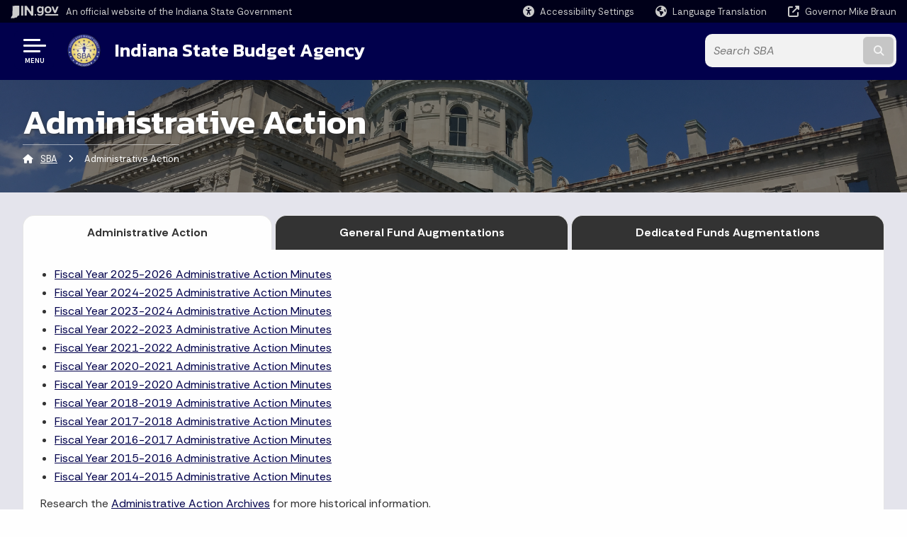

--- FILE ---
content_type: text/html; charset=UTF-8
request_url: https://www.in.gov/sba/administrative-action/
body_size: 9563
content:
<!doctype html>
<html class="no-js" lang="en" aria-label="SBA - Administrative Action" data="
subpage
">
    <head>
    <!-- Front end is page asset -->
    <title>SBA: Administrative Action</title>
<meta charset="utf-8">
<meta name="description" content="" />
<meta name="keywords" content="" />
<meta name="viewport" content="width=device-width, initial-scale=1.0">
<meta name="apple-mobile-web-app-capable" content="yes">
<meta http-equiv="X-UA-Compatible" content="IE=edge,chrome=1">
<meta name="dcterms.title"      content="Administrative Action">
<meta name="dcterms.creator"    content="SBA">
<meta name="dcterms.created"    content="2021-03-22T16:21:05-04:00">
<meta name="dcterms.modified"   content="2025-08-13T09:18:33-04:00">
<meta name="dcterms.issued"     content="2021-03-23T08:09:24-04:00">
<meta name="dcterms.format"     content="HTML">
<meta name="dcterms.identifier" content="https://www.in.gov/sba/administrative-action">
<!-- EnhancedUiSearch //-->
<!-- Settings //-->
<meta name="assetType" content="page_standard" />
<meta name="assetName" content="Administrative Action" />
<!-- Publishing - Page Details //-->
    <meta itemprop="name" content="Administrative Action" />
    <meta itemprop="description" content="" />
        <meta itemprop="image" content="https://www.in.gov" />
<meta name="twitter:card" content="summary" />
        <meta name="twitter:title" content="Administrative Action" />
        <meta name="twitter:description" content="" />
        <meta property="og:title" content="Administrative Action" />
        <meta property="og:description" content="" />
<meta property="og:type" content="website" />
    <meta property="og:url" content="https://www.in.gov/sba/administrative-action/" />
<meta property="og:site_name" content="SBA" />
<meta property="article:published_time" content="2021-03-23T08:09:24-04:00" />
<meta property="article:modified_time" content="2025-08-13T09:18:33-04:00" />
<meta property="article:tag" content="" />
<link rel="shortcut icon" href="/global/images/favicon.ico" />
                <link rel="preconnect" href="https://fonts.googleapis.com">
<link rel="preconnect" href="https://fonts.gstatic.com" crossorigin>
<link href="https://fonts.googleapis.com/css2?family=Kanit:ital,wght@0,300;0,400;0,600;0,700;1,300;1,400;1,600;1,700&family=Rethink+Sans:ital,wght@0,400..800;1,400..800&display=swap" rel="stylesheet">
<link type="text/css" rel="stylesheet" media="all" href="/global/css/font-awesome-6.7.1/css/all.min.css" /> 
<link type="text/css" rel="stylesheet" media="all" href="/global/css/agency-styles-2024.css" />
<script type="text/javascript" src="/global/javascript/jquery-3.5.1.js"></script>
<!-- u: 52676 -->
        <link href="/sba/includes/custom.css" rel="stylesheet">
         <link href="/sba/includes/colors_2024.css" rel="stylesheet">
</head>
<body id="subpage" class="sba marketing show-horizontal-menu ">
                <header data-sticky-container class="">
    <div data-sticky data-margin-top="0" data-sticky-on="small">
        <div id="header_sliver" class="row expanded">
            <div id="header_sliver_logo_container" class="container_ingovlogo columns">
                    <svg id="in-gov-logo-svg" class="in-gov-logo-svg" alrt="IN.gov Logo" data-name="IN.gov Logo"
                        xmlns="http://www.w3.org/2000/svg" viewBox="0 0 120 32.26" height="18" width="68">
                        <defs>
                            <style>
                                .ingov-logo {
                                    fill: #fff;
                                }
                            </style>
                        </defs>
                        <title>IN.gov</title>
                        <path class="ingov-logo"
                            d="M20.21.1,9.8,0A3.6,3.6,0,0,0,8.53.26L6.81,1A.91.91,0,0,1,6.45,1,.86.86,0,0,1,6.15,1l-1-.45A.84.84,0,0,0,4.2.68a.88.88,0,0,0-.26.63L3.63,24a1.63,1.63,0,0,1-.25.75L1,28a3.65,3.65,0,0,0-.53,1.18L0,31.28a.83.83,0,0,0,.13.7.73.73,0,0,0,.57.28,1,1,0,0,0,.31,0l2.71-.83a1.3,1.3,0,0,1,.7.05L5.58,32a1.25,1.25,0,0,0,.51.12A1.37,1.37,0,0,0,7,31.77l.61-.56a.82.82,0,0,1,.49-.16h.07l.9.18.19,0a1.2,1.2,0,0,0,1.11-.7l.28-.65a.15.15,0,0,1,.17-.07l1.94.68a1.11,1.11,0,0,0,.34.06,1.18,1.18,0,0,0,1-.57l.32-.55a3.91,3.91,0,0,1,.61-.75l1.57-1.41a1.59,1.59,0,0,0,.46-1.37L17,25.57h0a2.72,2.72,0,0,0,1.35,0l1.88-.53a.82.82,0,0,0,.45-1.34L20.18,23a.08.08,0,0,1,0-.07.09.09,0,0,1,0-.06l.31-.23a1.76,1.76,0,0,0,.64-1.28l.07-20.19A1,1,0,0,0,20.21.1Zm61.61,2H78.65A.61.61,0,0,0,78,2.7a.61.61,0,0,1-1,.47,6.25,6.25,0,0,0-4.1-1.49c-4.19,0-7.31,3-7.31,8.44s3.16,8.44,7.31,8.44A6.22,6.22,0,0,0,77,17a.61.61,0,0,1,1,.46v.16c0,3.26-2.47,4.19-4.56,4.19a6.79,6.79,0,0,1-4.66-1.55.61.61,0,0,0-.93.14l-1.27,2.05a.62.62,0,0,0,.14.81,10.1,10.1,0,0,0,6.72,2.12c4.08,0,9-1.54,9-7.86V2.7A.61.61,0,0,0,81.82,2.09ZM78,12.59a.63.63,0,0,1-.14.39,4.9,4.9,0,0,1-3.6,1.7c-2.47,0-4.19-1.72-4.19-4.56s1.72-4.56,4.19-4.56a4.79,4.79,0,0,1,3.63,1.73.59.59,0,0,1,.11.35Zm15.59,6.48a8.41,8.41,0,0,0,8.78-8.72,8.77,8.77,0,0,0-17.54,0A8.4,8.4,0,0,0,93.63,19.07Zm0-13.52c2.71,0,4.26,2.23,4.26,4.8s-1.54,4.84-4.26,4.84S89.41,13,89.41,10.36,90.92,5.55,93.63,5.55Zm25.49-3.47h-2.8a.88.88,0,0,0-.82.57l-3.29,8.78a.88.88,0,0,1-1.64,0l-3.29-8.78a.88.88,0,0,0-.82-.57H103.7a.88.88,0,0,0-.81,1.2l6,14.82a.88.88,0,0,0,.81.55h3.52a.88.88,0,0,0,.81-.55l6-14.82A.88.88,0,0,0,119.12,2.09ZM61.59,21.23a2,2,0,1,0,2,2A2,2,0,0,0,61.59,21.23ZM30.18.44H26.66a.88.88,0,0,0-.88.88v23a.88.88,0,0,0,.88.88h3.52a.88.88,0,0,0,.88-.88v-23A.88.88,0,0,0,30.18.44Zm25.47,0H52.13a.88.88,0,0,0-.88.88V13.74a.88.88,0,0,1-1.59.51L40.05.81a.88.88,0,0,0-.71-.37H35.25a.88.88,0,0,0-.88.88v23a.88.88,0,0,0,.88.88h3.52a.88.88,0,0,0,.88-.88v-13a.88.88,0,0,1,1.59-.51l9.95,14a.88.88,0,0,0,.71.37h3.76a.88.88,0,0,0,.88-.88v-23A.88.88,0,0,0,55.65.44ZM118.59,21.6H87.28a.88.88,0,0,0-.88.88v1.75a.88.88,0,0,0,.88.88h31.31a.88.88,0,0,0,.88-.88V22.48A.88.88,0,0,0,118.59,21.6Z"
                            transform="translate(0 0)"></path>
                    </svg>
                <a href="https://www.in.gov/" target="_blank">
                <span id="header_sliver_official_text">An official website <span class="small-hide">of the Indiana State Government</span></span>
                </a>
            </div>
            <div class="columns medium-hide medium-2 large-2 shrink">
                <a id="header_sliver_accessibility_link" href="javascript:void(0);" data-acsb-custom-trigger="true" role="button" data-acsb-clickable="true" data-acsb-navigable="true" aria-hidden="true" tabindex="-1">
                    <span id="header_sliver_accessibility_icon" class="fas fa-universal-access" aria-hidden="true"></span>
                    <span id="header_sliver_accessibility_text" class="small-hide" aria-hidden="true">Accessibility Settings</span>
                </a>
            </div>
            <div id="google_translate_element_header" class="small-hide columns medium-hide medium-2 large-2 shrink">
                <span id="header_sliver_translation_icon" class="fas fa-globe-americas"></span>
                <span id="header_sliver_translation_text" class="small-hide">Language Translation</span>
            </div>
            <script type="text/javascript">
                function googleTranslateElementInit() {
                    new google.translate.TranslateElement({ pageLanguage: 'en', layout: google.translate.TranslateElement.InlineLayout.VERTICAL }, 'google_translate_element_header');
                }
            </script>
            <script type="text/javascript" src="//translate.google.com/translate_a/element.js?cb=googleTranslateElementInit" async></script>
            <div class="columns small-hide medium-2 large-2 shrink">
                <a id="header_sliver_governor_link" href="https://www.in.gov/gov" target="_blank"><span id="header_sliver_governor_icon" class="fas fa-external-link-alt"></span> <span id="header_sliver_governor_text">Governor Mike Braun</span></a>
            </div>
        </div>
        <div id="header_top" role="navigation" class="row expanded collapse">
            <div class="columns small-12 medium-expand">
                <ul id="header_elem-list" class="row expanded ">
                    <li id="header_agency-logo" class="columns small-12 shrink small-expand">
                                <a href="/sba">
                        <img class="logo_agency" src="/sba/images/SBA_logo.png" alt="SBA Logo"></a>
                    </li>
                    <li id="header_agency-name" class="columns  has-agency-logo ">   
                                        <a href="/sba">
                            Indiana State Budget Agency
                        </a>
                    </li>
                    <script>
                        var searchCollection = 'agencies1';
                        var searchResultsPage = '/sba/search-results';
                        var searchProfile = 'sba';
                    </script>
                    <li id="header_search" class="columns small-12 medium-4 large-3">
                        <form id="agency-fb-search" action="/sba/search-results" method="get" role="search">
                            <input type="hidden" name="profile" value="sba">
                            <input type="hidden" name="collection" value="agencies1">
                            <ul id="header_search-list">
                                <li><button type="button" class="button" id="button_voice-search" title="Search by voice"><i
                                            class="fas fa-microphone"></i><span class="show-for-sr">Start voice
                                            input</span></button></li>
                                <li>
                                    <input id="header_agency-search" type="search" placeholder="Search&nbsp;SBA"
                                        data-placeholder="Search&nbsp;SBA" name="query" autocomplete="off"
                                        aria-label="Search query">
                                    <div id="frequent-search-wrap" data-cached=0>
                                        <p><i class="fas fa-star"></i> <strong>Frequent Searches</strong></p>
                                    </div>
                                </li>
                                <li><button type="submit" class="button" id="button_text-search"><span class="fas fa-magnifying-glass"></span><span class="browser-ie11">&gt;</span><span class="show-for-sr">Submit text search</span></button></li>
                            </ul>
                        </form>
                    </li>
                </ul>
            </div>
        </div>
    </div>
    <div id="top-menu-nav-btn" class="columns shrink bottom-left" title="Main Menu">
        <button id="button_main-menu" aria-expanded="true">
            <div id="toggle" class="button-container">
                <span class="top"></span>
                <span class="middle"></span>
                <span class="bottom"></span>
                <div class="icon-text">MENU</div>
            </div>
        </button>
    </div>
    <!--<div class="faq_box" style="display:none;"></div>-->
    <script>let siteAlertJSONPath = '/sba' + '/includes/site-alert.json'</script>
</header>
<div class="overlay" id="overlay" data-close-on-click="true">
	<nav class="overlay-menu">
		<div class="main-nav" id="main-nav">
		    <div class="section-header section-parent">
                <h2>
                            <span class="fas fa-home"></span><a href="/sba">SBA Home</a>
                </h2>
		    </div>
		    <ul class="vertical menu accordion-menu" data-accordion-menu data-submenu-toggle="true" data-multi-open="false">
    <li>
        <a href="/sba/budget-committee">Budget Committee
            <span class="show-for-sr"> - Click to Expand</span>
        </a>
<ul class="nested vertical menu submenu is-accordion-submenu" data-toggler=".expanded">
    <li class="parent">
            <a  href="https://www.in.gov/sba/budget-committee/#tab-861468-1-Public_Announcement" >Public Announcement
                <span class="show-for-sr"> - Click to Expand</span>
            </a>
        <button class="toggle"></button>
    </li>
    <li class="parent">
            <a  href="https://www.in.gov/sba/budget-committee/#tab-861468-2-Budget_Committee_Agendas_and_Minutes" >Budget Committee Agendas
                <span class="show-for-sr"> - Click to Expand</span>
            </a>
        <button class="toggle"></button>
    </li>
    <li class="parent">
            <a  href="https://www.in.gov/sba/budget-committee/#tab-861468-2-Budget_Committee_Agendas_and_Minutes" >Budget Committee Minutes
                <span class="show-for-sr"> - Click to Expand</span>
            </a>
        <button class="toggle"></button>
    </li>
    <li class="parent">
            <a  href="https://www.in.gov/sba/budget-committee/#tab-861468-3-Budget_Committee_Members" >Budget Committee Members
                <span class="show-for-sr"> - Click to Expand</span>
            </a>
        <button class="toggle"></button>
    </li>
    <li class="parent">
            <a  href="https://www.in.gov/sba/budget-committee/#tab-861468-4-Budget_Hearings" >Budget Hearings
                <span class="show-for-sr"> - Click to Expand</span>
            </a>
        <button class="toggle"></button>
    </li>
    <li>
        <a href="/sba/budget-committee/archived-budget-committee-hearings">Budget Committee Archives
            <span class="show-for-sr"> - Click to Expand</span>
        </a>
</li>
</ul></li>
    <li>
        <a href="/sba/budget-information">Budget and Revenue Information
            <span class="show-for-sr"> - Click to Expand</span>
        </a>
<ul class="nested vertical menu submenu is-accordion-submenu" data-toggler=".expanded">
    <li class="parent">
            <a  href="https://www.in.gov/sba/budget-information/" >Budget Data
                <span class="show-for-sr"> - Click to Expand</span>
            </a>
        <button class="toggle"></button>
    </li>
    <li>
        <a href="/sba/budget-information/revenue-data">State and Local Revenue Information
            <span class="show-for-sr"> - Click to Expand</span>
        </a>
</li>
    <li class="parent">
            <a  href="https://www.in.gov/sba/budget-information/#tab-843848-2-Fiscal_Year_Close_Out_Statements" >Fiscal Year Close-Out Statements
                <span class="show-for-sr"> - Click to Expand</span>
            </a>
        <button class="toggle"></button>
    </li>
    <li class="parent">
            <a  href="https://www.in.gov/sba/budget-information/#tab-843848-3-Medicaid_Forecast" >Medicaid Forecasts
                <span class="show-for-sr"> - Click to Expand</span>
            </a>
        <button class="toggle"></button>
    </li>
    <li>
        <a href="/sba/budget-information/financial-management-circulars">Financial Management Circulars
            <span class="show-for-sr"> - Click to Expand</span>
        </a>
</li>
    <li>
        <a href="/sba/budget-information/federal-transparency">Federal Transparency
            <span class="show-for-sr"> - Click to Expand</span>
        </a>
</li>
    <li>
        <a href="/sba/budget-information/covid-19-financial-management">COVID 19 Financial Management
            <span class="show-for-sr"> - Click to Expand</span>
        </a>
</li>
    <li>
        <a href="/sba/budget-information/budget-information-budget-archives">Budget Archives
            <span class="show-for-sr"> - Click to Expand</span>
        </a>
</li>
    <li>
        <a href="/sba/budget-information/budget-information-revenue-archives">Revenue Archives
            <span class="show-for-sr"> - Click to Expand</span>
        </a>
</li>
</ul></li>
    <li>
        <a href="/sba/grants">Grants Management
            <span class="show-for-sr"> - Click to Expand</span>
        </a>
<ul class="nested vertical menu submenu is-accordion-submenu" data-toggler=".expanded">
    <li>
        <a href="/sba/grants/ecivis-login-guidance">Euna Grants Login Guidance
            <span class="show-for-sr"> - Click to Expand</span>
        </a>
</li>
    <li class="parent">
        <a href="/sba/grants/resources-for-state-agencies">Resources for State Agencies
            <span class="show-for-sr"> - Click to Expand</span>
        </a>
        <button class="toggle"></button>
    <ul class="nested vertical menu submenu" data-toggler=".expanded">
        <div class="nest-group">
    <li class="normal">
        <a href="/sba/grants/resources-for-state-agencies/grantee">Grantee</a>
    </li>
    <li class="normal">
        <a href="/sba/grants/resources-for-state-agencies/grantor">Grantor</a>
    </li>
        </div>
    </ul>
</li>
    <li>
        <a href="/sba/grants/resources-for-subrecipients">Resources for Subrecipients
            <span class="show-for-sr"> - Click to Expand</span>
        </a>
</li>
    <li>
        <a href="/sba/grants/state-agency-grant-opportunities">State Agency Grant Opportunities
            <span class="show-for-sr"> - Click to Expand</span>
        </a>
</li>
    <li class="parent">
        <a href="/sba/grants/Federal-Grants-Resources">Federal Grants Resources
            <span class="show-for-sr"> - Click to Expand</span>
        </a>
        <button class="toggle"></button>
    <ul class="nested vertical menu submenu" data-toggler=".expanded">
        <div class="nest-group">
    <li class="normal">
        <a href="/sba/grants/Federal-Grants-Resources/eo-12372spoc">EO 12373 / SPOC</a>
    </li>
        </div>
    </ul>
</li>
    <li>
        <a href="/sba/grants/grants-management-workshops">Grants Management Workshops
            <span class="show-for-sr"> - Click to Expand</span>
        </a>
</li>
</ul></li>
    <li>
        <a href="/sba/administrative-action">Administrative Action
            <span class="show-for-sr"> - Click to Expand</span>
        </a>
<ul class="nested vertical menu submenu is-accordion-submenu" data-toggler=".expanded">
    <li>
        <a href="/sba/administrative-action/administrative-action-archives">Administrative Action Archives
            <span class="show-for-sr"> - Click to Expand</span>
        </a>
</li>
    <li class="parent">
            <a  href="https://www.in.gov/sba/administrative-action/" >Administrative Action
                <span class="show-for-sr"> - Click to Expand</span>
            </a>
        <button class="toggle"></button>
    </li>
    <li class="parent">
            <a  href="https://www.in.gov/sba/administrative-action/#tab-861509-2-General_Fund_Augmentations" >Augmentations
                <span class="show-for-sr"> - Click to Expand</span>
            </a>
        <button class="toggle"></button>
    </li>
</ul></li>
    <li>
                <a href="/sba/agency-reports">Agency Reports</a>
</li>
    <li>
        <a href="/sba/about-us">About Us
            <span class="show-for-sr"> - Click to Expand</span>
        </a>
<ul class="nested vertical menu submenu is-accordion-submenu" data-toggler=".expanded">
    <li>
        <a href="/sba/about-us/Mission,-Vision,-and-Guiding-Principles">Vision, Mission, and Guiding Principles
            <span class="show-for-sr"> - Click to Expand</span>
        </a>
</li>
    <li>
        <a href="/sba/about-us/message-from-the-director">Message from the State Budget Director
            <span class="show-for-sr"> - Click to Expand</span>
        </a>
</li>
    <li>
        <a href="/sba/about-us/sba-about-us">Organization Chart
            <span class="show-for-sr"> - Click to Expand</span>
        </a>
</li>
</ul></li>
    <li>
        <a href="/sba/contact-us">Contact Us
            <span class="show-for-sr"> - Click to Expand</span>
        </a>
<ul class="nested vertical menu submenu is-accordion-submenu" data-toggler=".expanded">
    <li class="parent">
            <a  href="https://www.in.gov/sba/contact-us/" >SBA Main Office
                <span class="show-for-sr"> - Click to Expand</span>
            </a>
        <button class="toggle"></button>
    </li>
    <li>
        <a href="/sba/grants/contact-grants-management-team">Grants Management Team  
            <span class="show-for-sr"> - Click to Expand</span>
        </a>
</li>
</ul></li>
    <li>
                <a href="/sba/employment-opportunities">Employment Opportunities</a>
</li>
            </ul>
        </div>
    </nav>
    <div id="mm-close">
        <span class="fas fa-times fa-small"></span>&nbsp; Close Menu
    </div>
</div>
        <div id="container_main" class="row expanded ">
            <main class="columns medium-12">
                <article aria-label="IN.gov Content">
<!-- banner -->
        <div id="subpage-banner-container" style="background-image: url('/sba/images/IMG_1166.jpg'); background-position: center center;">
	        <div id="subpage-banner-overlay">
		        <div id="subpage-banner-width">
		            <h1 id="subpage-main-title">Administrative Action</h1>
	    	        <ul id="subpage-breadcrumbs">
                        <li>
                            <span class="fas fa-home"></span>
                                    <a href="/sba">SBA</a> 
                        </li>
                        <li>
                                <span class="show-for-sr">Current: </span>
                                <span class="fas fa-angle-right"></span>
                                Administrative Action
                        </li>
	    	        </ul>
	    	    </div>
	        </div>
        </div>
                                        <!-- Standard page container -->
                                            <!--<div class="text-container">-->
                    <section class="tabs-container normal-width" data-ctype="tabs"
    >
  <div class="row expanded collapse">
    <div class="columns medium-12">
    <ul class="tabs " data-responsive-accordion-tabs="tabs small-accordion medium-tabs" id="tabs-861509" data-deep-link="true">                      <li class="tabs-title is-active" style="order:1">                            <a href="#tab-861509-1-Administrative_Action">Administrative Action</a>                      </li>                                        <li class="tabs-title " style="order:2">                            <a href="#tab-861509-2-General_Fund_Augmentations">General Fund Augmentations</a>                      </li>                                        <li class="tabs-title " style="order:3">                            <a href="#tab-861509-3-Dedicated_Funds_Augmentations">Dedicated Funds Augmentations</a>                      </li>                  </ul><div class="tabs-content " data-tabs-content="tabs-861509" id="tabs-861509-content">                  <div class="tabs-panel is-active" style="order:1" id="tab-861509-1-Administrative_Action">                        <ul><li><a href="/sba/administrative-action/fiscal-year-2025-2026-administrative-action-minutes">Fiscal Year 2025-2026 Administrative Action Minutes</a></li><li><a href="/sba/administrative-action/administrative-action-all-fiscal-years/fiscal-year-2024-2025-administrative-action-minutes">Fiscal Year 2024-2025 Administrative Action Minutes</a></li><li><a href="/sba/administrative-action/administrative-action-all-fiscal-years/fiscal-year-2023-2024-administrative-action-minutes">Fiscal Year 2023-2024 Administrative Action Minutes</a></li><li><a href="/sba/administrative-action/administrative-action-all-fiscal-years/fiscal-year-2022-2023-administrative-action-minutes">Fiscal Year 2022-2023 Administrative Action Minutes</a></li><li><a href="/sba/administrative-action/administrative-action-all-fiscal-years/fiscal-year-2021-2022-administrative-action-minutes">Fiscal Year 2021-2022&nbsp;Administrative Action Minutes</a></li><li><a href="/sba/administrative-action/administrative-action-all-fiscal-years/fiscal-year-2020-2021-administrative-action-minutes">Fiscal Year 2020-2021&nbsp;Administrative Action Minutes</a></li><li><a href="/sba/administrative-action/administrative-action-all-fiscal-years/fiscal-year-2019-2020-administrative-action-minutes">Fiscal Year 2019-2020 Administrative Action Minutes</a></li><li><a href="/sba/administrative-action/administrative-action-all-fiscal-years/fiscal-year-2018-2019-administrative-action-minutes">Fiscal Year 2018-2019 Administrative Action Minutes</a></li><li><a href="/sba/administrative-action/administrative-action-all-fiscal-years/fiscal-year-2017-2018-administrative-action-minutes">Fiscal Year 2017-2018 Administrative Action Minutes</a></li><li><a href="/sba/administrative-action/administrative-action-all-fiscal-years/fiscal-year-2016-2017-administrative-action-minutes">Fiscal Year 2016-2017 Administrative Action Minutes</a></li><li><a href="/sba/administrative-action/administrative-action-all-fiscal-years/fiscal-year-2015-2016-administrative-action-minutes">Fiscal Year 2015-2016 Administrative Action Minutes </a></li><li><a href="/sba/administrative-action/administrative-action-all-fiscal-years/fiscal-year-2014-2015-administrative-action-minutes">Fiscal Year 2014-2015 Administrative Action Minutes</a></li></ul><p>Research the <a href="/sba/administrative-action/administrative-action-archives">Administrative Action Archives</a> for more historical information.</p>                  </div>                                <div class="tabs-panel " style="order:2" id="tab-861509-2-General_Fund_Augmentations">                        <ul><li><a href="/sba/files/FY25-GF-Augmentations.pdf">Fiscal Year 2025</a></li><li><a href="/sba/files/FY23-General-Fund-Augmentations.pdf">Fiscal Year 2023</a></li><li><a href="/sba/files/FY2022-GF-Augmentations.pdf">Fiscal Year 2022</a></li><li><a href="/sba/files/GFAugmentationsFY21.pdf">Fiscal Year 2021</a></li><li><a href="/sba/files/GF-Augmentations.pdf">Fiscal Year 2020</a></li><li><a href="/sba/files/GF_Augmentations_FY18.pdf">Fiscal Year 2018</a></li><li><a href="/sba/files/GF_Augmentations_FY17.pdf">Fiscal Year 2017</a></li><li><a href="/sba/files/GF_Augmentations_FY16.pdf">Fiscal Year 2016</a></li><li><a href="/sba/files/GF_Augmentations_FY15.pdf">Fiscal Year 2015</a></li></ul><p>Research the <a href="/sba/administrative-action/administrative-action-archives">Administrative Action Archives</a> for more historical information.</p>                  </div>                                <div class="tabs-panel " style="order:3" id="tab-861509-3-Dedicated_Funds_Augmentations">                        <ul><li><a href="/sba/files/FY25-Dedicated-Augmentations.pdf">Fiscal Year 2025</a></li><li><a href="/sba/files/FY23-Dedicated-Augmentations.pdf">Fiscal Year 2023</a></li><li><a href="/sba/files/FY2022-Dedicated-Augmentations.pdf">Fiscal Year 2022</a></li><li><a href="/sba/files/DedicatedAugmentationsFY21.pdf">Fiscal Year 2021</a></li><li><a href="/sba/files/Dedicated-Augmentations.pdf">Fiscal Year 2020</a></li><li><a href="/sba/files/Dedicated_Augmentations_FY18.pdf">Fiscal Year 2018</a></li><li><a href="/sba/files/Dedicated_Augmentations_FY17.pdf">Fiscal Year 2017</a></li><li><a href="/sba/files/Dedicated_Augmentations_FY16.pdf">Fiscal Year 2016</a></li><li><a href="/sba/files/Dedicated_Augmentations_FY15.pdf">Fiscal Year 2015</a></li></ul><p>Research the <a href="/sba/administrative-action/administrative-action-archives">Administrative Action Archives</a> for more historical information.</p>                  </div>              </div>
        </div>
    </section>
<section id="content_container_349702">
<!--
<ul> --><!--<li><a href="/sba/administrative-action/administrative-action-all-fiscal-years/fiscal-year-2009-2010-administrative-action-minutes">Fiscal Year 2009-2010 Administrative Action Minutes</a>--><!--</li>--><!--
  <li><a href="/sba/administrative-action/administrative-action-all-fiscal-years">Administrative Action - All Fiscal Years</a></li>
  <li><a href="/sba/administrative-action/augmentations">Augmentations</a></li>
  <li><a href="/sba/administrative-action/administrative-action-archives">Archives</a></li>
</ul>
-->
</section>
                </article> 
            </main> 
        </div> 
                
        <input type="hidden" name="token" value="d6016b42aad20d9c7b25460dabb83e1bdc3a3e27"  class="sq-form-field" id="token" />        
                    <footer>
    <section id="footer_sliver">
    <div>
        Copyright &copy; 2026 State of Indiana - All rights reserved.
    </div>
</section>
<footer id="footer_global" data-ctype="global-footer" style="background-image: url(/global/images/indiana-state-seal-bw-2.png);">
    <div id="footer_links" class="row expanded">
        <div class="columns small-12 medium-6 large-expand">
            <section id="footer_help" aria-label="Find Information">
                <h2>Find Information</h2>
                <ul class="vertical menu">
                    <!-- <li><a href="https://www.in.gov/idoa/state-information-center/" target="_blank">About State Information Center</a></li>                     -->
                    <!-- <li><a href="sms:1-855-463-5292">Text: 1-855-463-5292</a></li> -->
                    <li class="chat-link"><a href="javascript:void(0);" onclick="zE.activate({hideOnClose: false});">State Information Live Chat</a></li>
                    <li><a href="https://in.accessgov.com/idoa/Forms/Page/idoa/ask-sic-a-question/" target="_blank">Email State Information Center</a></li>
                    <li><a href="https://www.in.gov/apps/iot/find-a-person/" target="_blank">Find a Person</a></li>
                    <li><a aria-label="Find an Agency Footer Link" href="//www.in.gov/core/find_agency.html" target="_blank">Find an Agency</a></li>
                    <li><a href="tel:1-800-457-8283">Call: 1-800-457-8283</a></li>
                    <li><a href="tel:1-888-311-1846">Text: 1-888-311-1846</a></li>
                </ul>
            </section>
        </div>
        <div class="columns small-12 medium-6 large-expand">
            <section id="footer_quick_information" aria-label="Quick Information">
                <h2>Quick Information</h2>
                <ul class="vertical menu">
                    <!-- <li><a href="https://www.in.gov/apps/iot/find-a-person/" target="_blank">Find a State Employee</a></li> -->
                    <!-- <li><a href="https://www.in.gov/core/find_agency.html" target="_blank">Find an Agency</a></li> -->
                    <!-- <li><a href="https://www.in.gov/core/map.html" target="_blank">Maps & Information</a></li> -->
                    <!-- <li><a href="https://workforindiana.in.gov/" target="_blank">Apply for State Jobs</a></li> -->
                    <li><a href="https://www.in.gov/core/sitesurvey.html" target="_blank">IN.gov User Survey</a></li>
                    <li><a href="https://www.in.gov/core/advanced_search.html" target="_blank">Advanced Search</a></li>
                    <li><a href="https://www.in.gov/core/policies.html" target="_blank">Policies</a></li>
                    <li><a href="https://www.in.gov/core/sitemap.html" target="_blank">Sitemap</a></li>
                    <li><a href="https://faqs.in.gov/hc/en-us" target="_blank">IN.gov FAQs</a></li>
                    <li><a href="https://www.in.gov/core/info_employees.html" target="_blank">State Employee Resources</a></li>
                    </li>
                </ul>
            </section>
        </div>
        <div class="columns small-12 medium-6 large-expand">
            <section id="footer_state_information" aria-label="State Information">
                <h2>State Information</h2>
                <ul class="vertical menu">
                    <li><a href="https://www.in.gov/core/map.html" target="_blank">Maps &amp; Information</a></li>
                    <li><a href="https://www.in.gov/core/news_events.html" target="_blank">IN.gov News &amp; Events</a></li>
                    <li><a href="https://www.in.gov/core/gov-delivery.html" target="_blank">Email Updates</a></li>
                    <li><a href="https://iga.in.gov/laws/current/ic/titles/1" target="_blank">Indiana Code</a></li>
                    <li><a href="http://www.in.gov/legislative/iac/" target="_blank">Indiana Administrative Code</a></li>
                    <li><a href="https://www.in.gov/core/awards.html" target="_blank">Awards</a></li>
                </ul>
            </section>
        </div>
        <div class="columns small-12 medium-6 large-expand">
            <section id="footer_media_links" aria-label="IN.gov Settings">
                <div class="footer-logo-container">
                    <svg id="footer-in-gov-logo-svg" data-name="IN.gov Logo" xmlns="https://www.w3.org/2000/svg"
                        height= 31.00 width=119 viewBox="0 0 119 31.99">
                        <defs>
                            <style>
                                .ingov-gold {
                                    fill: #eaba0b;
                                }
                                .ingov-blue {
                                    fill: #2a4d87;
                                }
                                .ingov-white {
                                    fill: #fff;
                                }
                            </style>
                        </defs>
                        <path class="ingov-white"
                            d="M81.13,2.07h0s-3.14,.01-3.14,.01c-.34,0-.61,.27-.61,.61,0,.34-.27,.61-.61,.61-.15,0-.29-.05-.4-.15-1.14-.97-2.58-1.5-4.08-1.49-4.15,0-7.25,3-7.25,8.37s3.13,8.37,7.25,8.37c1.49,0,2.94-.54,4.06-1.53,.25-.22,.64-.2,.86,.06,.1,.11,.15,.25,.15,.4v.15c0,3.23-2.45,4.15-4.52,4.15-1.82,0-3.37-.44-4.62-1.53-.25-.22-.64-.2-.86,.05-.02,.03-.04,.05-.06,.08l-1.26,2.03c-.16,.26-.1,.6,.14,.79,1.95,1.54,4.02,2.1,6.66,2.1,4.05,0,8.88-1.53,8.88-7.79V2.67c0-.33-.27-.59-.6-.6Zm-3.89,10.81c-.9,1.04-2.2,1.65-3.58,1.68-2.45,0-4.15-1.7-4.15-4.52s1.7-4.52,4.15-4.52c1.39,.02,2.71,.64,3.6,1.71,.07,.1,.11,.22,.11,.35v4.91c0,.14-.04,.28-.14,.4ZM92.85,1.66c-5.45,0-8.68,3.95-8.68,8.61s3.27,8.64,8.68,8.64,8.71-3.95,8.71-8.64-3.27-8.6-8.71-8.6Zm0,13.41c-2.69,0-4.19-2.21-4.19-4.8s1.52-4.77,4.19-4.77,4.22,2.21,4.22,4.77-1.53,4.8-4.22,4.8ZM118.45,2.13c-.1-.04-.22-.06-.33-.06h-2.78c-.36,0-.67,.23-.79,.56l-3.28,8.7c-.17,.45-.67,.67-1.12,.5-.23-.09-.41-.27-.5-.5l-3.26-8.7c-.12-.33-.44-.56-.79-.56h-2.74c-.48,0-.86,.4-.86,.88,0,.11,.02,.21,.06,.31l5.9,14.7c.13,.32,.44,.54,.79,.54h3.49c.35,0,.66-.22,.79-.54l5.9-14.7c.18-.45-.04-.95-.49-1.13ZM61.08,21.05c-1.08,0-1.96,.88-1.96,1.96s.88,1.96,1.96,1.96,1.96-.88,1.96-1.96-.88-1.96-1.96-1.96ZM29.93,.44h-3.49c-.48,0-.87,.39-.87,.87V24.11c0,.48,.39,.87,.87,.87h3.49c.48,0,.87-.39,.87-.87V1.3c0-.48-.39-.87-.87-.87Zm25.27,0s-.01,0-.02,0h-3.49c-.48,0-.87,.39-.87,.87V13.62c0,.48-.37,.88-.85,.88-.29,0-.57-.14-.73-.38L39.73,.79c-.16-.23-.43-.36-.71-.36h-4.06c-.48,0-.87,.39-.87,.87V24.11c0,.48,.39,.87,.87,.87h3.49c.48,0,.87-.39,.87-.87V11.22c0-.48,.37-.88,.85-.88,.29,0,.57,.14,.73,.38l9.86,13.9c.16,.23,.43,.36,.71,.37h3.73c.48,0,.87-.39,.87-.87V1.3c0-.48-.39-.87-.87-.87Z">
                        </path>
                        <g>
                            <path class="ingov-white"
                                d="M20.04,.1l-10.32-.1c-.43,0-.86,.09-1.26,.25l-1.7,.73c-.11,.04-.23,.06-.35,.05-.1,0-.21-.02-.3-.06l-1.02-.44c-.31-.15-.67-.1-.92,.14-.16,.17-.26,.39-.25,.62l-.3,22.49c-.02,.26-.1,.52-.25,.74l-2.34,3.21c-.25,.36-.43,.77-.53,1.19L.03,31.02c-.06,.24-.01,.5,.14,.7,.14,.17,.35,.27,.57,.27,.1,0,.21-.01,.31-.04l2.69-.82c.23-.05,.48-.03,.7,.05l1.12,.54c.16,.07,.33,.11,.5,.12,.34,.01,.67-.1,.93-.33l.6-.55c.14-.1,.31-.16,.48-.16h.06l.89,.18c.06,.01,.13,.02,.19,.02,.47,0,.91-.26,1.1-.7l.27-.64c.03-.06,.1-.09,.17-.08l1.93,.68c.11,.04,.22,.06,.33,.06,.42,0,.81-.21,1.03-.56l.32-.54c.17-.27,.37-.52,.61-.75l1.55-1.4c.36-.36,.53-.86,.46-1.36l-.07-.36h.04c.44,.11,.9,.11,1.34,0l1.86-.53c.44-.1,.72-.54,.62-.98-.03-.13-.09-.25-.18-.35l-.57-.75s0-.05,0-.07c0-.02,.02-.05,.04-.06l.31-.23c.38-.31,.61-.77,.64-1.27l.06-19.99c0-.56-.45-1.02-1.02-1.03Z">
                            </path>
                            <rect class="ingov-gold" x="85.68" y="21.42" width="32.78" height="3.48" rx=".87" ry=".87">
                            </rect>
                        </g>
                    </svg>
                </div>
                <ul class="vertical menu">
                    <li><a href="javascript:void();" data-acsb-custom-trigger="true" title="Open accessibility tools"
                        role="button" data-acsb-clickable="true" data-acsb-navigable="true" tabindex="0"
                        data-acsb-now-navigable="true">Accessibility Settings</a></li>
                    <li><a href="https://www.in.gov/core/accessibility-feedback.html" target="_blank">Report Accessibility Issues</a></li>
                    <script type="text/javascript" src="https://www.browsealoud.com/plus/scripts/3.1.0/ba.js"
                    crossorigin="anonymous"
                    integrity="sha256-VCrJcQdV3IbbIVjmUyF7DnCqBbWD1BcZ/1sda2KWeFc= sha384-k2OQFn+wNFrKjU9HiaHAcHlEvLbfsVfvOnpmKBGWVBrpmGaIleDNHnnCJO4z2Y2H sha512-gxDfysgvGhVPSHDTieJ/8AlcIEjFbF3MdUgZZL2M5GXXDdIXCcX0CpH7Dh6jsHLOLOjRzTFdXASWZtxO+eMgyQ==">  </script>
                    <li>
                        <div class="_ba_logo" id="__ba_launchpad" style="padding-top: 0.5rem;"><a title="Listen with the ReachDeck Toolbar" id="browsealoud-button--launchpad"
                                class="gw-launchpad-button gw-launchpad-button--double-icon  gw-launchpad-button--orange"
                                ignore="true" lang="en" type="button"><span
                                    class="gw-launchpad-button__icon gw-launchpad-button__icon--left gw-launchpad-button__icon--accessibility-man-white"></span>Screen Reader - Speak<span
                                    class="gw-launchpad-button__icon gw-launchpad-button__icon--right gw-launchpad-button__icon--play-outline-white"></span></a>
                        </div>
                    </li>
                </ul>
            </section>
        </div>
    </div>
</footer>
</footer>
<script type="text/javascript" src="/global/javascript/agency-scripts-2024.js"></script> 
<script type="text/javascript" src="/global/javascript/components/libraries/glide-polyfilled.min.js"></script> 
<script async src="https://siteimproveanalytics.com/js/siteanalyze_10656.js"></script>
<script>(function(){ var s = document.createElement('script'), e = ! document.body ? document.querySelector('head') : document.body; s.src = 'https://acsbapp.com/apps/app/dist/js/app.js'; s.async = true; s.onload = function(){ acsbJS.init({ statementLink : '', footerHtml : '', hideMobile : true, hideTrigger : true, language : 'en', position : 'right', leadColor : '#113360', triggerColor : '#113360', triggerRadius : '50%', triggerPositionX : 'right', triggerPositionY : 'bottom', triggerIcon : 'people', triggerSize : 'medium', triggerOffsetX : 35, triggerOffsetY : 35, mobile : { triggerSize : 'small', triggerPositionX : 'right', triggerPositionY : 'bottom', triggerOffsetX : 10, triggerOffsetY : 10, triggerRadius : '50%' } }); }; e.appendChild(s);}());</script>
<script>
    function hideAccessibeTriggerFromScreenReaders() {  // Updated 7/21/25 by CV
      const interval = setInterval(() => {
        const trigger = document.querySelector('[data-acsb-custom-trigger="true"]');
        if (trigger) {
          const triggerTab = trigger.getAttribute('tabindex');
          if (triggerTab === '0') {
            trigger.setAttribute('aria-hidden', 'true');
            trigger.setAttribute('tabindex', '-1');
            clearInterval(interval);
          }
        }
      }, 300); // check every 300ms
    }
    window.addEventListener('load', hideAccessibeTriggerFromScreenReaders);  // Call on window.load
</script>
        <script type="text/javascript" src="/sba/includes/custom.js"></script>
        <script>
            document.addEventListener('DOMContentLoaded', function() {
                //Send doc height to parent frame (will be moving this code)
                function sendHeight() {
                    setTimeout(function() {
                        var scrollHeight = document.body.scrollHeight;
                        scrollHeight > 1 ? parent.postMessage({ 'request' : 'getdocheight', "data": scrollHeight }, '*') : sendHeight(); //Call sendHeight() again if no height yet
                    }, 500);
                }
                sendHeight(); //Send it
            });
        </script>
    <!-- Squiz hidden include Sub Page -->
</body>
</html>

--- FILE ---
content_type: application/javascript; charset=utf-8
request_url: https://ingov.zendesk.com/api/v2/help_center/en-us/sections/115001495067-Budget-Agency-State/articles.json?sort_order=asc&callback=jQuery35108546573534400588_1768945898306&_=1768945898307
body_size: 6757
content:
jQuery35108546573534400588_1768945898306({"count":17,"next_page":null,"page":1,"page_count":1,"per_page":30,"previous_page":null,"articles":[{"id":115005241088,"url":"https://ingov.zendesk.com/api/v2/help_center/en-us/articles/115005241088.json","html_url":"https://faqs.in.gov/hc/en-us/articles/115005241088-Do-my-taxes-pay-the-salaries-of-State-workers","author_id":19552993367,"comments_disabled":true,"draft":false,"promoted":false,"position":0,"vote_sum":33,"vote_count":75,"section_id":115001495067,"created_at":"2017-03-30T15:48:54Z","updated_at":"2023-02-11T19:05:00Z","name":"Do my taxes pay the salaries of State workers?","title":"Do my taxes pay the salaries of State workers?","source_locale":"en-us","locale":"en-us","outdated":false,"outdated_locales":[],"edited_at":"2017-03-30T15:48:54Z","user_segment_id":null,"permission_group_id":263726,"content_tag_ids":[],"label_names":["Indiana Transparency Portal"],"body":"\u003cp\u003e\u003cspan\u003e\u003cspan\u003eYes.\u003cspan\u003e \u003c/span\u003e State employees are typically paid from state taxes (e.g., sales, income, corporate, gaming, etc.), as well as federal taxes and fees.\u003c/span\u003e\u003c/span\u003e\u003c/p\u003e\r\r","user_segment_ids":[]},{"id":115005241248,"url":"https://ingov.zendesk.com/api/v2/help_center/en-us/articles/115005241248.json","html_url":"https://faqs.in.gov/hc/en-us/articles/115005241248-Where-can-I-find-the-State-s-budget","author_id":19552993367,"comments_disabled":true,"draft":false,"promoted":false,"position":1,"vote_sum":0,"vote_count":2,"section_id":115001495067,"created_at":"2017-03-30T15:49:39Z","updated_at":"2019-01-04T21:47:05Z","name":"Where can I find the State's budget?","title":"Where can I find the State's budget?","source_locale":"en-us","locale":"en-us","outdated":false,"outdated_locales":[],"edited_at":"2017-03-30T15:49:39Z","user_segment_id":null,"permission_group_id":263726,"content_tag_ids":[],"label_names":[],"body":"\u003cp\u003e\u003cspan\u003e\u003cspan\u003eVarious budget documents, including the State's biennial budget, can be found at \u003ca href=\"http://www.in.gov/sba/2364.htm\"\u003ehttp://www.in.gov/sba/2364.htm\u003c/a\u003e\u003c/span\u003e\u003c/span\u003e\u003c/p\u003e\r\u003cp\u003e\u003cspan\u003e\u003cspan\u003e\u003ca href=\"http://www.in.gov/sba\" target=\"_parent\"\u003ewww.in.gov/sba\u003c/a\u003e\u003c/span\u003e\u003c/span\u003e\u003c/p\u003e\r\r","user_segment_ids":[]},{"id":115005068547,"url":"https://ingov.zendesk.com/api/v2/help_center/en-us/articles/115005068547.json","html_url":"https://faqs.in.gov/hc/en-us/articles/115005068547-What-do-my-property-taxes-pay-for","author_id":19552993367,"comments_disabled":true,"draft":false,"promoted":false,"position":2,"vote_sum":13,"vote_count":117,"section_id":115001495067,"created_at":"2017-03-30T15:49:24Z","updated_at":"2023-02-17T15:42:19Z","name":"What do my property taxes pay for?","title":"What do my property taxes pay for?","source_locale":"en-us","locale":"en-us","outdated":false,"outdated_locales":[],"edited_at":"2017-03-30T15:49:24Z","user_segment_id":null,"permission_group_id":263726,"content_tag_ids":[],"label_names":["Indiana Transparency Portal"],"body":"\u003cp\u003e\u003cspan\u003eProperty taxes are primarily used to fund services delivered at the local level.\u003cspan\u003e \u003c/span\u003e In most cases, the majority of your property taxes are allocated to the school system in your area. \u003cspan\u003e \u003c/span\u003eBut libraries, parks, law enforcement, fire departments, emergency services, even cemetery maintenance and upkeep, are just a few of the other services that your local government provides.\u003cspan\u003e \u003c/span\u003e With a few small exceptions, property taxes do not fund programs or services provided by state government.\u003c/span\u003e\u003c/p\u003e\r\r","user_segment_ids":[]},{"id":115005241168,"url":"https://ingov.zendesk.com/api/v2/help_center/en-us/articles/115005241168.json","html_url":"https://faqs.in.gov/hc/en-us/articles/115005241168-How-much-money-is-in-the-State-budget","author_id":19552993367,"comments_disabled":true,"draft":false,"promoted":false,"position":3,"vote_sum":-16,"vote_count":16,"section_id":115001495067,"created_at":"2017-03-30T15:49:21Z","updated_at":"2022-08-29T16:22:48Z","name":"How much money is in the State budget?","title":"How much money is in the State budget?","source_locale":"en-us","locale":"en-us","outdated":false,"outdated_locales":[],"edited_at":"2017-03-30T15:49:21Z","user_segment_id":null,"permission_group_id":263726,"content_tag_ids":[],"label_names":[],"body":"\u003cp\u003e\u003ca href=\"http://www.agecon.purdue.edu/crd/localgov/Topics/Essays/State_Budget.htm\" target=\"_blank\"\u003e2009 Indiana State Budget Overview\u003c/a\u003e\u003c/p\u003e\r\u003cp\u003e\u003ca href=\"http://www.indianacounties.org/egov/docs/1235665258_781158.pdf\" target=\"_blank\"\u003e2009 Indiana State Budget and Property Tax Reform\u003c/a\u003e\u003c/p\u003e\r\r","user_segment_ids":[]},{"id":115005241228,"url":"https://ingov.zendesk.com/api/v2/help_center/en-us/articles/115005241228.json","html_url":"https://faqs.in.gov/hc/en-us/articles/115005241228-What-is-the-status-of-the-Build-Indiana-Fund","author_id":19552993367,"comments_disabled":true,"draft":false,"promoted":false,"position":4,"vote_sum":-8,"vote_count":14,"section_id":115001495067,"created_at":"2017-03-30T15:49:36Z","updated_at":"2022-12-09T20:24:22Z","name":"What is the status of the Build Indiana Fund?","title":"What is the status of the Build Indiana Fund?","source_locale":"en-us","locale":"en-us","outdated":false,"outdated_locales":[],"edited_at":"2017-03-30T15:49:36Z","user_segment_id":null,"permission_group_id":263726,"content_tag_ids":[],"label_names":[],"body":"\u003cp\u003eFund as part of the Governor's Deficit Management Plan from the following projects:\u0026amp;nbsp; Indiana Technology Fund, 21st Century Research and Technology Fund, Digital Television Conversion for Indiana Public Television stations, Purdue University Nanotechnology building and Higher Education Technology projects.\u003cbr\u003e\rAlthough these funds were transferred to the General Fund, the associated projects have never been de-appropriated.\u0026amp;nbsp; As a result, the Build Indiana fund has insufficient funds to complete the local and state projects approved in prior budgets by the Indiana General Assembly.\u003cbr\u003e\rAdditional details on the history of the Build Indiana Fund can be found at \u003ca href=\"http://www.in.gov/sba/files/LGS_Distribution_Report_2012.pdf\"\u003ehttp://www.in.gov/sba/files/LGS_Distribution_Report_2012.pdf\u003c/a\u003e\u003c/p\u003e\r\r","user_segment_ids":[]},{"id":115005241208,"url":"https://ingov.zendesk.com/api/v2/help_center/en-us/articles/115005241208.json","html_url":"https://faqs.in.gov/hc/en-us/articles/115005241208-What-is-the-difference-between-the-Budget-Agency-and-the-Office-of-Management-and-Budget","author_id":19552993367,"comments_disabled":true,"draft":false,"promoted":false,"position":5,"vote_sum":3,"vote_count":13,"section_id":115001495067,"created_at":"2017-03-30T15:49:33Z","updated_at":"2022-10-24T02:45:00Z","name":"What is the difference between the Budget Agency and the Office of Management and Budget?","title":"What is the difference between the Budget Agency and the Office of Management and Budget?","source_locale":"en-us","locale":"en-us","outdated":false,"outdated_locales":[],"edited_at":"2017-03-30T15:49:33Z","user_segment_id":null,"permission_group_id":263726,"content_tag_ids":[],"label_names":[],"body":"\u003cp\u003eAt the Governor's request, the legislature created a new organization within State government, the Office of Management and Budget (OMB), to bring together the financial and auditing functions of the State.   The OMB identifies, analyzes and evaluates methods of securing the State's long-term financial health by implementing practices that use taxpayer money more efficiently.  Early in his term, Governor Daniels required each agency to clearly identify the services it delivers and determine the most efficient way to deliver those services.  As a result, inefficiencies such as duplication of effort and excessive overhead were identified, and performance measurements were established to streamline services to taxpayers.\u003c/p\u003e\r\u003cp\u003eThe State Budget Agency is one of several agencies under the OMB umbrella.  Other agencies include the Department of Revenue, the Department of Local Government Finance, the Public Employees' Retirement Fund, the Teachers' Retirement Fund, the Indiana Finance Authority and several others.  (See the State Budget Agency home page for a complete listing of agencies that fall under the purview of the OMB.)The State Budget Agency facilitates the processes of revenue forecasting, budget development and budget implementation, essentially serving as the Controller for the State's budget.  The Budget Agency evaluates and communicates the fiscal and policy impacts of legislative proposals with the objective of assuring best information available to decision makers.\u003c/p\u003e\r\r","user_segment_ids":[]},{"id":115005241188,"url":"https://ingov.zendesk.com/api/v2/help_center/en-us/articles/115005241188.json","html_url":"https://faqs.in.gov/hc/en-us/articles/115005241188-What-is-the-Budget-Committee-and-what-does-it-do","author_id":19552993367,"comments_disabled":true,"draft":false,"promoted":false,"position":6,"vote_sum":1,"vote_count":3,"section_id":115001495067,"created_at":"2017-03-30T15:49:30Z","updated_at":"2020-08-03T18:50:14Z","name":"What is the Budget Committee and what does it do?","title":"What is the Budget Committee and what does it do?","source_locale":"en-us","locale":"en-us","outdated":false,"outdated_locales":[],"edited_at":"2017-03-30T15:49:30Z","user_segment_id":null,"permission_group_id":263726,"content_tag_ids":[],"label_names":[],"body":"\u003cp\u003eIC 4-12-1-3 provides for the formation of a 9-person, bi-partisan Budget Committee, consisting of four senators (two from each party), four representatives (two from each party) and the State Budget Director.The Budget Committee serves as a liaison between the legislative and executive branches of government.  Working together with the Budget Agency, the Committee provides information to the General Assembly regarding the management of state fiscal affairs, allowing the General Assembly to make informed decisions on budgetary needs of the various state agencies.  The Committee also considers projects (typically related to capital) requested by state agencies and state-supported universities and may approve, deny or modify expenditures for the requested projects.Several times throughout the year, the Budget Committee conducts inspections of state agencies and institutions supported by public funds.  These visits allow the Committee to see first-hand how public funds are being used to deliver services to the taxpayers of Indiana.\u003c/p\u003e\r\r","user_segment_ids":[]},{"id":115005068567,"url":"https://ingov.zendesk.com/api/v2/help_center/en-us/articles/115005068567.json","html_url":"https://faqs.in.gov/hc/en-us/articles/115005068567-What-is-Centralized-Accounting","author_id":19552993367,"comments_disabled":true,"draft":false,"promoted":false,"position":7,"vote_sum":1,"vote_count":11,"section_id":115001495067,"created_at":"2017-03-30T15:49:27Z","updated_at":"2022-04-26T02:13:10Z","name":"What is Centralized Accounting?","title":"What is Centralized Accounting?","source_locale":"en-us","locale":"en-us","outdated":false,"outdated_locales":[],"edited_at":"2017-03-30T15:49:27Z","user_segment_id":null,"permission_group_id":263726,"content_tag_ids":[],"label_names":[],"body":"In 2009, the State of Indiana implemented a new web-based accounting system, ENCOMPASS, which compiles financial data from all agencies in a more consistent manner. The inherent efficiencies of this integrated accounting software system have allowed the State Budget Agency to offer consolidated, centralized accounting services to a host of smaller agencies, helping to ensure that these agencies are able to recognize cost savings related to those efficiencies and conform to overall ENCOMPASS-compliant business practices.\u003cbr\u003e\rAgencies utilizing SBA's centralized accounting staff are charged a fee based on the number of transactions conducted by those agencies. The fees charged to each agency are significantly less than the cost of maintaining the necessary staff, computers, training, etc., that would be necessary to conduct these transactions on their own with dedicated internal resources.\u003cbr\u003e\rTo date, SBA's centralized accounting staff perform accounting functions for over a dozen state agencies. As a result, ten full-time positions were subsequently not filled in the consolidated agencies, saving taxpayers approximately $530,000 in salaries and benefits annually. In addition, in many cases, invoices are being paid more timely and federal dollars are being leveraged more efficiently as a result of the level of attention and specialization that a centralized and full-time accounting staff affords to smaller agencies.\u003cbr\u003e\rFor more information on SBA Centralized Accounting, please see \u003ca href=\"http://www.in.gov/sba/2570.htm\"\u003ehttp://www.in.gov/sba/2570.htm\u003c/a\u003e. If you are a state agency interested in learning more about what specific services SBA can offer, please call (317) 232-5610.\r","user_segment_ids":[]},{"id":115005068527,"url":"https://ingov.zendesk.com/api/v2/help_center/en-us/articles/115005068527.json","html_url":"https://faqs.in.gov/hc/en-us/articles/115005068527-How-much-money-does-a-particular-agency-receive","author_id":19552993367,"comments_disabled":true,"draft":false,"promoted":false,"position":8,"vote_sum":-4,"vote_count":4,"section_id":115001495067,"created_at":"2017-03-30T15:49:19Z","updated_at":"2021-03-24T01:24:34Z","name":"How much money does a particular agency receive?","title":"How much money does a particular agency receive?","source_locale":"en-us","locale":"en-us","outdated":false,"outdated_locales":[],"edited_at":"2017-03-31T19:17:09Z","user_segment_id":null,"permission_group_id":263726,"content_tag_ids":[],"label_names":[],"body":"\u003cp\u003eAgencies can be funded from a variety of sources, but to find a specific agency and the amount and source of their funds, go to \u003ca href=\"http://www.in.gov/sba/2630.htm\"\u003ehttp://www.in.gov/sba/2630.htm\u003c/a\u003e, scroll down and click on \"Expenditure Summary All Funds by Agency.\"\u003c/p\u003e","user_segment_ids":[]},{"id":115005241148,"url":"https://ingov.zendesk.com/api/v2/help_center/en-us/articles/115005241148.json","html_url":"https://faqs.in.gov/hc/en-us/articles/115005241148-How-much-did-the-State-receive-from-the-toll-road-lease-What-will-the-money-be-used-for","author_id":19552993367,"comments_disabled":true,"draft":false,"promoted":false,"position":9,"vote_sum":-1,"vote_count":1,"section_id":115001495067,"created_at":"2017-03-30T15:49:15Z","updated_at":"2018-09-24T18:58:05Z","name":"How much did the State receive from the toll road lease?  What will the money be used for?","title":"How much did the State receive from the toll road lease?  What will the money be used for?","source_locale":"en-us","locale":"en-us","outdated":false,"outdated_locales":[],"edited_at":"2017-03-30T15:49:15Z","user_segment_id":null,"permission_group_id":263726,"content_tag_ids":[],"label_names":[],"body":"\u003cp\u003eThe $3.8 billion generated by Major Moves will fund a 10-year highway plan.\u003cspan\u003e \u003c/span\u003e Annual new construction will quadruple during the program from $213 million of fiscal year 2006 to $874 million in 2015.\u003cspan\u003e \u003c/span\u003e In addition to state highway projects, the counties where the Indiana Toll Road is located have received one-time payments of between $40 million and $120 million for local transportation projects.\u003cspan\u003e \u003c/span\u003e In 2006 and 2007, all 92 Indiana counties also received additional funds for their local transportation projects.\u003cspan\u003e \u003c/span\u003e The amount varies by county and is based on the Motor Vehicle Highway formula.\u003c/p\u003e\r\u003cp\u003eTo find out more about projects in your county, go to \u003ca href=\"http://www.in.gov/indot/7039.htm\" target=\"_parent\"\u003ehttp://www.in.gov/indot/7039.htm\u003c/a\u003e.\u003c/p\u003e\r\r\r\u003cp\u003e\u003ca href=\"http://www.in.gov/sba/\" target=\"_parent\"\u003ehttp://www.in.gov/sba/\u003c/a\u003e\u003c/p\u003e\r\r","user_segment_ids":[]},{"id":115005068507,"url":"https://ingov.zendesk.com/api/v2/help_center/en-us/articles/115005068507.json","html_url":"https://faqs.in.gov/hc/en-us/articles/115005068507-How-is-the-State-s-budget-put-together","author_id":19552993367,"comments_disabled":true,"draft":false,"promoted":false,"position":10,"vote_sum":4,"vote_count":6,"section_id":115001495067,"created_at":"2017-03-30T15:49:12Z","updated_at":"2022-08-05T14:42:51Z","name":"How is the State's budget put together?","title":"How is the State's budget put together?","source_locale":"en-us","locale":"en-us","outdated":false,"outdated_locales":[],"edited_at":"2017-03-31T19:17:47Z","user_segment_id":null,"permission_group_id":263726,"content_tag_ids":[],"label_names":["Indiana Transparency Portal"],"body":"\u003cp\u003eIndiana's budget is based on a biennial, or two-year cycle.  During a budget year,' the process begins as state agencies work with the Budget agency to craft their individual spending requests.  Then, hearings are scheduled with the Budget Committee, where state agencies present and defend their proposed budgets for the upcoming biennium.  In January of odd-numbered years, the Governor submits a state-wide budget in the form of a bill introduced in the House of Representatives.  Accordingly, other budget proposals are submitted in both the House and the Senate, and through the normal course of amendments, committee hearings and the legislative process, a modified budget proposal is voted on by both chambers.  Upon passing the budget bill in each chamber, the budget is signed by the Governor and the State's spending plan is set for the next two years.\u003c/p\u003e","user_segment_ids":[]},{"id":115005241128,"url":"https://ingov.zendesk.com/api/v2/help_center/en-us/articles/115005241128.json","html_url":"https://faqs.in.gov/hc/en-us/articles/115005241128-How-is-the-revenue-from-the-Hoosier-Lottery-distributed","author_id":19552993367,"comments_disabled":true,"draft":false,"promoted":false,"position":11,"vote_sum":-2,"vote_count":22,"section_id":115001495067,"created_at":"2017-03-30T15:49:09Z","updated_at":"2023-02-15T00:10:55Z","name":"How is the revenue from the Hoosier Lottery distributed?","title":"How is the revenue from the Hoosier Lottery distributed?","source_locale":"en-us","locale":"en-us","outdated":false,"outdated_locales":[],"edited_at":"2022-12-20T13:35:53Z","user_segment_id":null,"permission_group_id":263726,"content_tag_ids":[],"label_names":[],"body":"\u003cp\u003ePer IC 4-30-16, the surplus revenue in the Lottery Commission's Administration Trust Fund is to distributed in the following manner:\u003c/p\u003e\n\u003cp\u003e\u003cspan\u003e1.\u003cspan\u003e       \u003c/span\u003e\u003c/span\u003e $30 million annually to Public Employees Retirement Fund (PERF)\u003c/p\u003e\n\u003cp\u003e\u003cspan\u003e2.\u003cspan\u003e       \u003c/span\u003e\u003c/span\u003e $30 million annually to the Teacher's Retirement Fund (TRF)\u003c/p\u003e\n\u003cp\u003e\u003cspan\u003e3.\u003cspan\u003e       \u003c/span\u003e\u003c/span\u003e Remaining funds are deposited in the Lottery Surplus Fund\u003c/p\u003e\n\u003cp\u003eAdditional information on the Hoosier Lottery's expenses and revenues can be found at \u003ca href=\"https://hoosierlottery.com/giving-back/annual-reports/\"\u003ehttps://hoosierlottery.com/giving-back/annual-reports/\u003c/a\u003e\u003c/p\u003e\n\u003cp\u003e\u003ca href=\"http://www.in.gov/sba/\" target=\"_parent\"\u003ehttp://www.in.gov/sba/\u003c/a\u003e\u003c/p\u003e","user_segment_ids":[]},{"id":115005068487,"url":"https://ingov.zendesk.com/api/v2/help_center/en-us/articles/115005068487.json","html_url":"https://faqs.in.gov/hc/en-us/articles/115005068487-How-is-the-revenue-from-casinos-and-horse-tracks-distributed","author_id":19552993367,"comments_disabled":true,"draft":false,"promoted":false,"position":12,"vote_sum":3,"vote_count":5,"section_id":115001495067,"created_at":"2017-03-30T15:49:06Z","updated_at":"2020-04-26T20:07:18Z","name":"How is the revenue from casinos and horse tracks distributed?","title":"How is the revenue from casinos and horse tracks distributed?","source_locale":"en-us","locale":"en-us","outdated":false,"outdated_locales":[],"edited_at":"2017-03-30T15:49:06Z","user_segment_id":null,"permission_group_id":263726,"content_tag_ids":[],"label_names":[],"body":"\u003cp\u003eRevenue from casinos can be categorized into (1) admissions taxes and (2) wagering taxes.\u003c/p\u003e\r\u003cp\u003eAdmissions taxes are distributed in the following manner:\u003c/p\u003e\r\u003cp\u003e\u003cspan\u003e1.\u003cspan\u003e       \u003c/span\u003e\u003c/span\u003e Approximately two-thirds are distributed among local entities.\u003c/p\u003e\r\u003cp\u003e\u003cspan\u003e2.\u003cspan\u003e       \u003c/span\u003e\u003c/span\u003e The remainder is distributed amongst state entities such as the Horse Racing Commission, State Fair Commission and the Division of Mental Health and Addiction.\u003c/p\u003e\r\u003cp\u003eAfter an appropriation to the Indiana Gaming commission to cover expenses related to the regulation of the gaming industry, wagering taxes are distributed in the following manner:\u003c/p\u003e\r\u003cp\u003e\u003cspan\u003e1.\u003cspan\u003e       \u003c/span\u003e\u003c/span\u003e The first $33 million is set aside for revenue sharing for non-riverboat counties.\u003c/p\u003e\r\u003cp\u003e\u003cspan\u003e2.\u003cspan\u003e       \u003c/span\u003e\u003c/span\u003e The next 25% is distributed amongst the counties and cities that have riverboats.\u003c/p\u003e\r\u003cp\u003e\u003cspan\u003e3.\u003cspan\u003e       \u003c/span\u003e\u003c/span\u003e The remainder is transferred to the Property Tax Replacement Fund (PTRF).  Pari-mutuel wagering tax revenue is used for the Indiana Horse Racing Commission. $150,000 is also transferred to the Purdue University Veterinary School Account.  Pari-mutuel admissions tax is divided between the county or the city where the racetrack is located and the state general fund.\u003c/p\u003e\r\r\u003cp\u003eAdditional information about gaming revenues can be found at  \u003ca href=\"http://www.in.gov/sba/2511.htm\" target=\"_parent\"\u003e\u003cu\u003ehttp://www.in.gov/sba/2511.htm\u003c/u\u003e\u003c/a\u003e.\u003c/p\u003e\r\r","user_segment_ids":[]},{"id":115005241108,"url":"https://ingov.zendesk.com/api/v2/help_center/en-us/articles/115005241108.json","html_url":"https://faqs.in.gov/hc/en-us/articles/115005241108-How-does-the-budget-process-work","author_id":19552993367,"comments_disabled":true,"draft":false,"promoted":false,"position":13,"vote_sum":5,"vote_count":9,"section_id":115001495067,"created_at":"2017-03-30T15:49:03Z","updated_at":"2023-01-16T20:30:26Z","name":"How does the budget process work?","title":"How does the budget process work?","source_locale":"en-us","locale":"en-us","outdated":false,"outdated_locales":[],"edited_at":"2021-02-09T19:03:16Z","user_segment_id":null,"permission_group_id":263726,"content_tag_ids":[],"label_names":[],"body":"\u003cp\u003eThe State of Indiana has a biennial budget, meaning that each budget contains appropriations for two fiscal years. Fiscal years in Indiana begin on July 1st and end on June 30th of the following year.\u003cbr\u003eThe budget drafting process begins during even-numbered years with the State Budget Agency issuing Biennial Budget Instructions to state agencies. The instructions provide guidance to agencies in submitting requests for funding. Each agency submits a budget request, which includes a Current Services Budget, representing the cost of maintaining agency services at current levels. The budget submission may also contain New Services Requests, covering proposed increases.\u003cbr\u003eThe legislative process then begins in the House of Representatives, when the Speaker of the House assigns the budget bill to the House Ways and Means Committee. When deliberations are completed on the proposed agency budgets, the Ways and Means Committee reports the bill out for consideration by the entire House, usually in an amended form. The bill may be further amended on second reading, then moves to third reading for approval. Once approved by the House on third reading, the budget bill is sent to the Senate for consideration, where it undertakes a very similar process.\u003cbr\u003eOnce passed through the Senate on third reading, the budget bill goes to conference committee to resolve any differences between the House and Senate versions, unless the Senate passes the exact House version of the budget bill (a rare occurrence). The budget conference committee is composed of four legislators, called conferees. The bill must be approved unanimously by these legislative conferees before it can be reported back to either chamber.\u003cbr\u003eAfter the budget bill has been adopted by both chambers, it moves to the Governor for signature or veto. Once signed, the appropriation act becomes the State of Indiana budget for the subsequent biennium, and the process of budget implementation begins.\u003cbr\u003ePlease visit \u003ca href=\"https://www.in.gov/sba/2372.htm\" target=\"_self\" rel=\"undefined\"\u003ehttps://www.in.gov/sba/2372.htm\u003c/a\u003e for more information on Indiana's budget process.\u003c/p\u003e","user_segment_ids":[]},{"id":115005068467,"url":"https://ingov.zendesk.com/api/v2/help_center/en-us/articles/115005068467.json","html_url":"https://faqs.in.gov/hc/en-us/articles/115005068467-How-does-the-Budget-Agency-estimate-state-revenue","author_id":19552993367,"comments_disabled":true,"draft":false,"promoted":false,"position":14,"vote_sum":-2,"vote_count":2,"section_id":115001495067,"created_at":"2017-03-30T15:49:00Z","updated_at":"2018-01-23T02:58:28Z","name":"How does the Budget Agency estimate state revenue?","title":"How does the Budget Agency estimate state revenue?","source_locale":"en-us","locale":"en-us","outdated":false,"outdated_locales":[],"edited_at":"2017-03-30T15:49:00Z","user_segment_id":null,"permission_group_id":263726,"content_tag_ids":[],"label_names":["Indiana Transparency Portal"],"body":"\u003cp\u003e\u003cspan\u003eIndiana uses a consensus forecasting process involving a group of individuals appointed by the legislative and executive branches.\u003cspan\u003e \u003c/span\u003e This group develops statistical equations and other methods which best correlate state revenues to economic activity.\u003cspan\u003e \u003c/span\u003e A separate group provides a forecast of economic activity for use in forecasting state revenue.\u003c/span\u003e\u003c/p\u003e\r\r","user_segment_ids":[]},{"id":115005068447,"url":"https://ingov.zendesk.com/api/v2/help_center/en-us/articles/115005068447.json","html_url":"https://faqs.in.gov/hc/en-us/articles/115005068447-How-can-I-find-out-more-about-the-Retirement-Medical-Benefits-Account-Plan-for-state-workers-only","author_id":19552993367,"comments_disabled":true,"draft":false,"promoted":false,"position":15,"vote_sum":4,"vote_count":6,"section_id":115001495067,"created_at":"2017-03-30T15:48:57Z","updated_at":"2020-02-07T20:21:57Z","name":"How can I find out more about the Retirement Medical Benefits Account Plan? (for state workers only)","title":"How can I find out more about the Retirement Medical Benefits Account Plan? (for state workers only)","source_locale":"en-us","locale":"en-us","outdated":false,"outdated_locales":[],"edited_at":"2017-03-30T15:48:57Z","user_segment_id":null,"permission_group_id":263726,"content_tag_ids":[],"label_names":[],"body":"\u003cp\u003eA new benefit for state employees was passed by the Indiana General Assembly during the 2007 session. Details of the plan can be found at \u003ca href=\"http://www.in.gov/sba/2357.htm\"\u003ehttp://www.in.gov/sba/2357.htm\u003c/a\u003e\u003c/p\u003e\r\r","user_segment_ids":[]},{"id":115005068427,"url":"https://ingov.zendesk.com/api/v2/help_center/en-us/articles/115005068427.json","html_url":"https://faqs.in.gov/hc/en-us/articles/115005068427-Are-state-agencies-permitted-to-keep-unspent-appropriations-at-the-end-of-each-fiscal-year","author_id":19552993367,"comments_disabled":true,"draft":false,"promoted":false,"position":16,"vote_sum":1,"vote_count":1,"section_id":115001495067,"created_at":"2017-03-30T15:48:51Z","updated_at":"2017-06-18T16:34:16Z","name":"Are state agencies permitted to keep unspent appropriations at the end of each fiscal year?","title":"Are state agencies permitted to keep unspent appropriations at the end of each fiscal year?","source_locale":"en-us","locale":"en-us","outdated":false,"outdated_locales":[],"edited_at":"2017-03-30T15:48:51Z","user_segment_id":null,"permission_group_id":263726,"content_tag_ids":[],"label_names":[],"body":"Generally, no. Unspent agency appropriations revert to the fund of origin at the close of each fiscal year. These reversions allow the state to sustain sufficient reserves to uphold a strong fiscal position and maintain the state's critical services in the event of future economic and revenue decline. To see how much a specific agency reverted in FY13, please see \u003ca href=\"http://www.in.gov/sba/files/FY_2013_Reversions-All_Details.pdf\"\u003ehttp://www.in.gov/sba/files/FY_2013_Reversions-All_Details.pdf\u003c/a\u003e.\r","user_segment_ids":[]}],"sort_by":"position","sort_order":"asc"})